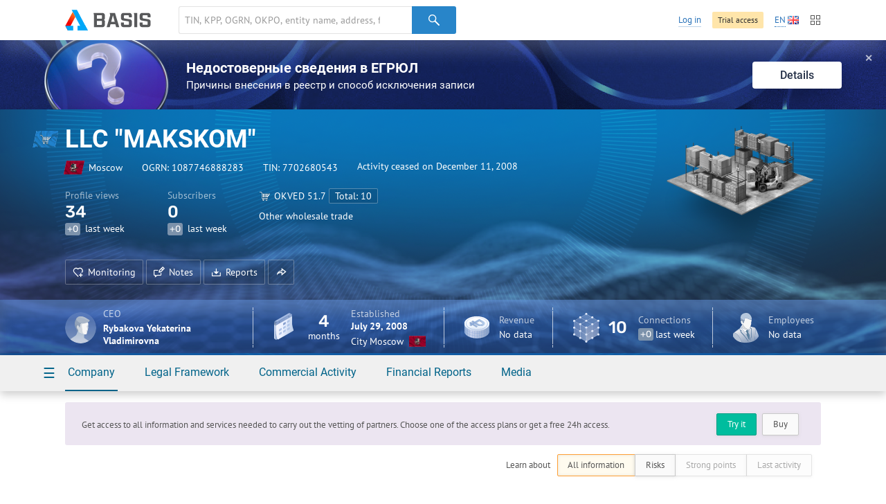

--- FILE ---
content_type: text/html; charset=utf-8
request_url: https://basis.myseldon.com/en/company/1087746888283
body_size: 9071
content:


<!DOCTYPE html>
<html class="-no-auth- -en- -ltr-">
<head>
    <title>LLC &quot;MAKSKOM&quot; TIN 7702680543</title>

    <meta charset="UTF-8">
    <meta http-equiv="X-UA-Compatible" content="IE=edge" />

    <meta name="yandex-verification" content="74d9c37e6950d31f" />

    <meta name="description" content="TIN 7702680543, OGRN: 1087746888283, Moscow, Activity ceased (11.12.2008 12:00:00 AM), Other wholesale trade" />
    <meta name="theme-color" content="#ffffff">

    <link rel="mask-icon" href="/safari-pinned-tab.svg?v=WGaQ65lY2E" color="#5bbad5">

    <link rel="android-touch-icon" href="/android-chrome-192x192.png" />

    <link rel="apple-touch-icon" href="/apple-touch-icon.png?v=638647478440000000">
    <link rel="icon" type="image/png" href="/favicon-32x32.png?v=638647478440000000" sizes="32x32">
    <link rel="icon" type="image/png" href="/favicon-16x16.png?v=638647478440000000" sizes="16x16">
    <link rel="manifest" href="/manifest.json?v=638647478440000000">
    <link rel="shortcut icon" href="/favicon.ico?v=638647478440000000">

    <link rel="stylesheet" type="text/css" href="/content/globalNav.css" />
    <link rel="stylesheet" type="text/css" href="/content/fonts/ptsans/init.css" />
    <link rel="stylesheet" type="text/css" href="/content/fonts/roboto/init.css" />
    <link rel="stylesheet" type="text/css" href="/content/fonts/robotoslab/init.css" />
    <link rel="stylesheet" type="text/css" href="/content/fonts/montserrat/init.css" />
    <link rel="stylesheet" type="text/css" href="/content/fonts/rubik/init.css" />
    
            <link rel="alternate" hreflang="ru" href="https://basis.myseldon.com/ru/company/1087746888283" />
            <link rel="alternate" hreflang="en" href="https://basis.myseldon.com/en/company/1087746888283" />
            <link rel="stylesheet" href="https://myseldon.com/news-feed-widget/css/news-feed-widget.css" />



    
<script>
    var user = {
        auth:        false,
        userId:      0,
        firstName:  "",
        lastName:   "",
        email:      "",
        phone:      "",
        accountType: 0,
        isDemo:      false,
        culture:    "en",
        avatar:     "/content/svg/user-placeholder.svg",
        services:    [],
        viewMode:   "tile",
        filterMode: 0,
        headerMode: 1,
        license:    false
    };
</script>

    <link type="text/css" href="/bower_components/seldon-ui/dist/css/seldon-ui.min.css?v=637453039640000000" rel="stylesheet"/>
    <link type="text/css" href="/content/css/pdf/viewer.css?v=637471583560000000" rel="stylesheet"/>
    <link type="text/css" href="/content/css/style.css?v=639046967700000000" rel="stylesheet"/>
    
    <link type="text/css" href="/content/jquery.datetimepicker.css?v=637471583860000000" rel="stylesheet"/>
    <link type="text/css" href="/content/system-error.css?v=638047974040000000" rel="stylesheet"/>

    <script type="text/javascript" src="/scripts/Bundles/libs.bundle.js?v=639046967960000000"></script>

    <script type="text/javascript" src="/bower_components/seldon-ui/dist/js/seldon-ui.js?v=637453039640000000"></script>
    <script type="text/javascript" src="/scripts/modules/localizationHelper.js?v=637471583980000000"></script>

    <script type="text/javascript" src="/scripts/Bundles/base.bundle.js?v=639046967800000000"></script>
    <script type="text/javascript" src="/scripts/Bundles/plugins.bundle.js?v=639046967840000000"></script>

    
            <script type="text/javascript" src="https://myseldon.com/news-feed-widget/js/news-feed-widget.js"></script>



    <!-- Begin Verbox {literal} -->
    <script>
        window.VerboxSetup = {
            language: 'en'
        };
        (function(){(function c(d,w,m,i) {
            window.supportAPIMethod = m;
            var s = d.createElement('script');
            s.id = 'supportScript'; 
            var id = 'bebb7ed5a51bfa754e6522aedb6351ce';
            s.src = (!i ? 'https://admin.verbox.ru/support/support.js' : 'https://static.site-chat.me/support/support.int.js') + '?h=' + id;
            s.onerror = i ? undefined : function(){c(d,w,m,true)};
            w[m] = w[m] || function(){(w[m].q = w[m].q || []).push(arguments);};
            (d.head || d.body).appendChild(s);
        })(document,window,'Verbox')})();
    </script>
    <!-- {/literal} End Verbox -->
</head>
<body>
    <div class="wrapper" id="wrapper">
            <div class="header-wrapper">
                <header class="header container" id="header" data-lang="en"></header>
            </div>


<div id="news-banner" class="news-banner blue blog unknown">
    <div class="img"></div>
    <div class="content">
        <div class="title">Недостоверные сведения в ЕГРЮЛ</div>
        <div class="subtitle -mt-xxs-">Причины внесения в реестр и способ исключения записи
</div>
    </div>
    <a href="/en/home/news/3617" class="more-btn">Details</a>
    <span class="close-btn">✕</span>
</div>
<script>
    var $banner = $('#news-banner');
    $('.close-btn', $banner).on('click', function () {
        $.ajax({ url: '/home/resetlistbrowsedate', type: "POST", data: { id: 3617, type: 2 }, success: function() { $banner.remove(); } });
    });
</script>

<script type="text/javascript">
    var headerSelector = "#header";
    var $searchClear;

    function toggleClearSearch(val) {
        if (val.length > 0) {
            if ($searchClear.is(":hidden")) {
                $searchClear.show();
            }
        } else if ($searchClear.is(":visible")) {
            $searchClear.hide();
        }
    }

    globalNav.init(headerSelector, {
        components: {
            left: [
                globalNav.components.logo({
                    img: "/content/svg/logo-dark.svg"
                }),
                globalNav.components.search({
                    placeholder: 'TIN, KPP, OGRN, OKPO, entity name, address, full name, phone number, e-mail, domain'
                })
            ],
            right: [
                globalNav.components.link({
                    content: "Log in",
                    href: "/en/user/login"
                }),
                globalNav.components.button({
                    content: 'Trial access',
                    href: '/en/home/demo',
                    type: 'sand'
                }),
                globalNav.components.language({
                    current: 'EN',
                    languages: ["ru","en"]
                }),
                globalNav.components.productsButton(),
            ]
        },
        modules: [
            globalNav.modules.products()
        ]
    }).render();

    var $searchInput = $(".header--search-input", headerSelector);
    $searchClear = $(".header--search-remove", headerSelector);
    $searchInput.on("change", function() { toggleClearSearch(this.value); });
    $searchInput.on("input", function () { toggleClearSearch(this.value); });
    $searchClear.on("click",
        function() {
            $searchInput.val("").change();
            seldon.events.trigger("search:change", "", "", "clear");
        });
</script>                <div id="modal-reg" class="-dn-">
                    <div class="auth-required-modal">
                        <div class="row">
                            <div class="col-14">
                                    <p class="h1">Subscription required</p>
                                    <p class="-m-large-">Hidden information is available only to subscribed users. Purchase a subscription to get full access to the service.</p>
<a class="btn-green" href="/en/home/tariffs?returnurl=%2Fen%2Fcompany%2F1087746888283">Buy</a>                            </div>
                            <div class="col-10">
                                <img class="-mw-100-" src="/content/img/auth/auth-required-en.png?v=637471583560000000" alt="" />
                            </div>
                        </div>
                    </div>
                </div>
                <div id="modal-reg-open" class="-dn-">
                    <div class="auth-required-modal">
                        <div class="row">
                            <div class="col-14">
                                
    <p class="h1">Subscription required</p>
    <p class="-m-large-">Get access to all information and services needed to carry out the vetting of partners. Choose one of the access plans or get a free 24h access.</p>
<a class="btn-turq" href="/en/home/demo">Try it</a><a class="btn" href="/en/home/tariffs">Buy</a>
                            </div>
                            <div class="col-10">
                                <img class="-mw-100-" src="/content/img/auth/auth-required-en.png?v=637471583560000000" alt="" />
                            </div>
                        </div>
                    </div>
                </div>
                    <div id="modal-reg-extract" class="-dn-">
                        <div class="auth-required-modal">
                            <div class="row">
                                <div class="col-14">
                                    <p class="h1">Subscription required</p>
                                    <p class="-m-large-">
Available with the 1-month and 1-year <a href="/en/home/tariffs">subscription</a>.
                                    </p>
                                </div>
                                <div class="col-10">
                                    <img class="-mw-100-" src="/content/img/auth/auth-required-en.png?v=637471583560000000" alt="" />
                                </div>
                            </div>
                        </div>
                    </div>
                    <div id="modal-reg-realty" class="-dn-">
                        <div class="auth-required-modal">
                            <div class="row">
                                <div class="col-14">
                                    <p class="h1">Subscription required</p>
                                    <p class="-m-large-">
                                        <div>
To connect, please contact your accompanying assistant or leave a <a href="/en/home/request">request</a>
                                        </div>
                                    </p>
                                </div>
                                <div class="col-10">
                                    <img class="-mw-100-" src="/content/img/auth/auth-required-en.png?v=637471583560000000" alt="" />
                                </div>
                            </div>
                        </div>
                    </div>
        <div class="content" id='content'>
            



<!--Шапка карточки-->
<div class="card-header-wrapper">
    <div class="card-header--new -inactive-" id="card-header">
        <div class="card-header-content">
            

<input id="HeadShortNameOrg" type="hidden" value="LLC &quot;MAKSKOM&quot;" />
<input id="HeadOgrnOrg" type="hidden" value="1087746888283" />
<input id="CompanyId" type="hidden" value="1087746888283" />
<input id="IsAO" type="hidden" value="false" />
<input id="IsFavorite" type="hidden" value="false" />
<input id="ListId" type="hidden" />
<form enctype="multipart/form-data" id="set-favorite-form">
    <input name="__RequestVerificationToken" type="hidden" value="rKJMLL_Q4jSanMXhT-_lZSM1FP3fzbLYQ1G_f5POb_zFxFcHFN4ANiCLBDhcWlGnphOk-9dwpBUQpi7mJbgGH6HJ_ck1" />
</form>
            


<div class="general container">
    <div class='card-general--okved-pic-wrap'>
        <div class="tilted-img okved-pic-container flag -dossier-animate-" style="background-color: #228bdc">
            <img src="https://basis.myseldon.com/content/img/okved-sub-categories-pics/32/51.7.png" />
        </div>
    </div>
    
    <div class="card-general">
        <div class="card-general--title -dossier-animate-">
            <div class="value">LLC &quot;MAKSKOM&quot;</div>
        </div>

        <div class='card-general--info-wrap  -dossier-animate-'>
            <div class="card-general--info">
                <div class="attribute children-space-between ">
                    <div class='card-general--info-region-img tilted-img -stretch-out- flag'>
                        <img src="/content/img/region-flags/77.png" alt="" />
                    </div>
                    <span>Moscow</span>
                </div>
                <div class="attribute">
                    <div class="-fl-n-">
OGRN: <span class="copy-text" data-clipboard-text="1087746888283">1087746888283</span>
                    </div>
                </div>
                <div class="attribute">
                    <div class="-fl-n-">
TIN: <span class="copy-text" data-clipboard-text="7702680543">7702680543</span>
                    </div>
                </div>

                    <div class="attribute -status-">


                        Activity ceased on December 11, 2008
                    </div>
            </div>
        </div>
        

        <div class="visit-stats">
            <div class="visit-stats-sub">
            <div class="stat-item -dossier-animate-">
                <div class="title">
                    Profile views
                </div>
                <div class="value">
                    <div class='stat-item--arrows'>
                        
                        
                        
                    </div>
                    <span class='stat-item--value-num aninumber' data-value='34' data-duration='1000' data-delay='200'>
                       34
                    </span>
                </div>
                <div class="subscription">
                    <span class="tag -gray-" data-value="0" id="value">+0</span>
                    last week
                </div>
            </div>
            <div class="stat-item -dossier-animate-" id="subscribers">
                <div class="title">
                    Subscribers
                </div>
                <div class="value">
                    <div class='stat-item--arrows'>
                        
                        
                        
                    </div>
                    <span class='stat-item--value-num aninumber' data-value='0' data-duration='1000' data-delay='200'>
                       0
                    </span>
                </div>
                <div class="subscription">
                    <span class="tag -gray-" data-value="0" id="value">+0</span>
                    last week
                </div>
            </div>
                            </div>
                <div class="stat-item -dossier-animate- okved">
                    <div class="title children-space-between-reduced">
                        <img src="https://basis.myseldon.com/content/img/okved-sub-categories-pics/32/51.7.png"/>
                        <span>
                            <span>OKVED</span>
                            <span>51.7</span>
                        </span>

                            <a href="/en/company/1087746888283/register/okved"
                               class="btn btn-ghost-dark -size-xs-" rel="nofollow">
Total: 10
                            </a>
                    </div>
                    <div class="description" data-hint='Other wholesale trade' id='okved-hint'>
                        Other wholesale trade
                    </div>
                </div>
        </div>

        <div class="card-header-actions-wrap -dossier-animate-">
            <div class="card-header-actions">
                                    <span class="btn btn-ghost-dark" role="button" data-modal={html}#modal-reg-open data-width=780px>
                        <i class="icon-heart-plus"></i>Monitoring
                    </span>
                    <span class="btn btn-ghost-dark" role="button" data-modal={html}#modal-reg-open data-width=780px>
                        <i class="icon-note"></i>Notes
                    </span>
                <span class="btn btn-ghost-dark auth-req" role="button" id="rep-btn">
                    <i class="icon-download-flat"></i>Reports
                </span>
                

                
                    <span class="btn btn-ghost-dark no-text" role="button" id="share-btn">
                        <i class="icon-msg-forward"></i>
                    </span>
                            </div>
        </div>
    </div>

    <div class="info-block">
        <!-- events widget -->
        <!-- /events widget -->
        <!-- mini stats -->
        <div class="card-stats -mini- -fl-g-">
            <div class="stat-item delimiter">
                    <div class="img">
        <img src="/content/svg/coin-dollar.svg" />
    </div>
        <div class="info">
            <div class="title">Revenue</div>
            <div class="subscription">No data</div>
        </div>

            </div>
            <a class="-pseudo- stat-item ceo" data-modal="{html}#modal-reg-open" data-width="780px" href="#" id="auth-required" title="Please buy a subscription in order to see the hidden information."><div class="img">
                    <img src="/content/svg/placeholder-man.svg" />
                </div>
                <div class="info">
                    <div class="title" title="CEO"> CEO</div>
                    <div class="subscription">Rybakova Yekaterina Vladimirovna</div>
                </div></a>
        </div>
        <!-- /mini stats -->
    </div>

    <div class="card-pic -dossier-animate-">
        
        <div class="card-pic-container">
                <img class='card-pic--img'
                     src="/content/img/company-pics/512/okved/51.7.png"
                     
                     alt="" />
            <div class="card-pic-shadow"></div>
        </div>
    </div>
</div>


<div class="card-stats -main-">
    <div class='container'>

        
        <a class="-pseudo- stat-item -dossier-animate- delimiter ceo" data-modal="{html}#modal-reg-open" data-width="780px" href="#" id="auth-required" title="Please buy a subscription in order to see the hidden information."><div class="img">
                    <img src="/content/svg/placeholder-man.svg" />
                </div>
                <div class="info">
                    <div class="title" title="CEO"> CEO</div>
                    <div class="subscription">Rybakova Yekaterina Vladimirovna</div>
                </div></a>
        <div class="stat-item -dossier-animate- delimiter">
                <div class="img">
                    <img src="/content/svg/calendar.svg"/>
                </div>
                <div class="important number -text-center-">
                    4 <div class="subscription">months</div>
                </div>
                <div class="info">
                    <div class="title">
                                Established
                    </div>
                    <div class="value">
                        July 29, 2008
                    </div>
                    <div class="subscription children-space-between">
                        <span>City Moscow</span>
                        <div class="img-wrapper flag">
                            <img src="/content/img/region-flags/77.png" alt="" />
                        </div>
                    </div>
                </div>
        </div>
        <div class="stat-item -dossier-animate- delimiter">
                <div class="img">
        <img src="/content/svg/coin-dollar.svg" />
    </div>
        <div class="info">
            <div class="title">Revenue</div>
            <div class="subscription">No data</div>
        </div>

        </div>

            <div class="stat-item -dossier-animate- delimiter">
                <div class="img">
                    <img src="/content/svg/links.svg" />
                </div>
                    <div class="important number">
                        10
                    </div>
                    <div class="info">
                        <div class="title">
                            Connections
                        </div>
                        <div class="subscription">
                            <span class="tag -gray-" data-value="0" id="value">+0</span>
                            last week
                        </div>
                    </div>

            </div>
        <div class="stat-item -dossier-animate-">


            <div class="img">
                <img src="/content/svg/employee.svg" />
            </div>

                <div class="info">
                    <div class="title">Employees</div>
                    <div class="subscription">No data</div>
                </div>
        </div>
    </div>
</div>

        </div>
        <div class="card-nav-wrapper">
            <div class="container">
                <nav class="card-nav">
                    
<div class="detailed-nav-dropdown">
    <div class="card-nav--button dropdown--toggle">☰</div>
    <div class="dropdown--container">
        <div class="detailed-card-nav-wrapper">
            <nav class="detailed-card-nav">
                <div class="detailed-card-nav--button">✕</div>
                    <div class="detailed-card-nav--item">
                        <div class="detailed-card-nav--item-title">Company</div>
                        <ul class="detailed-card-nav--sub-items">
                                <li>
<a class="card-nav--sub-item active service-btn" href="/en/company/1087746888283/summary" id="service-btn-summary-2" rel="nofollow" style="">Summary Information</a>                                </li>
                                <li>
<a class="card-nav--sub-item service-btn" href="/en/company/1087746888283/register" id="service-btn-register-2" rel="nofollow" style="">State Registration</a>                                </li>
                                <li>
<a class="card-nav--sub-item service-btn" href="/en/company/1087746888283/treestandart" id="service-btn-treestandart-2" rel="nofollow">Connections Tree</a>                                </li>
                                <li>
<a class="card-nav--sub-item service-btn" href="/en/company/1087746888283/timeline" id="service-btn-timeline-2" rel="nofollow" style="">Updates</a>                                </li>
                                <li>
<a class="card-nav--sub-item service-btn" href="/en/company/1087746888283/expresscheck" id="service-btn-expresscheck-2" rel="nofollow" style="">Express check</a>                                </li>
                        </ul>
                    </div>
                    <div class="detailed-card-nav--item">
                        <div class="detailed-card-nav--item-title">Legal Framework</div>
                        <ul class="detailed-card-nav--sub-items">
                                <li>
<a class="card-nav--sub-item -disabled- service-btn" href="#" id="service-btn-arbitration-2" rel="nofollow" style="" title="There is no information in this section.">Litigation</a>                                </li>
                                <li>
<a class="card-nav--sub-item -disabled- service-btn" href="#" id="service-btn-plancheck-2" rel="nofollow" style="" title="There is no information in this section.">Inspections</a>                                </li>
                                <li>
<a class="card-nav--sub-item -disabled- service-btn" href="#" id="service-btn-bailiffs-2" rel="nofollow" style="" title="There is no information in this section.">Enforcement Proceedings</a>                                </li>
                                <li>
<a class="card-nav--sub-item -disabled- service-btn" href="#" id="service-btn-bankruptcy-2" rel="nofollow" style="" title="There is no information in this section.">Bankruptcy</a>                                </li>
                                <li>
<a class="card-nav--sub-item -disabled- service-btn" href="#" id="service-btn-disclosure-2" rel="nofollow" style="" title="There is no information in this section.">Information Disclosure</a>                                </li>
                                <li>
<a class="card-nav--sub-item -disabled- service-btn" href="#" id="service-btn-trademark-2" rel="nofollow" style="" title="There is no information in this section.">Trademarks</a>                                </li>
                                <li>
<a class="card-nav--sub-item -disabled- service-btn" href="#" id="service-btn-licenses-2" rel="nofollow" style="" title="There is no information in this section.">Licenses</a>                                </li>
                                <li>
<a class="card-nav--sub-item -disabled- service-btn" href="#" id="service-btn-patents-2" rel="nofollow" style="" title="There is no information in this section.">Patents</a>                                </li>
                                <li>
<a class="card-nav--sub-item -disabled- service-btn" href="#" id="service-btn-pledge-2" rel="nofollow" style="" title="There is no information in this section.">Pledges</a>                                </li>
                                <li>
<a class="card-nav--sub-item -disabled- service-btn" href="#" id="service-btn-leasing-2" rel="nofollow" style="" title="There is no information in this section.">Leasing</a>                                </li>
                                <li>
<a class="card-nav--sub-item -disabled- service-btn" href="#" id="service-btn-sro-2" rel="nofollow" style="" title="There is no information in this section.">SRO membership</a>                                </li>
                                <li>
<a class="card-nav--sub-item -disabled- service-btn" href="#" id="service-btn-support-2" rel="nofollow" style="" title="There is no information in this section.">SME Support</a>                                </li>
                                <li>
<a class="card-nav--sub-item -disabled- service-btn" href="#" id="service-btn-software-2" rel="nofollow" style="" title="There is no information in this section.">Register of Domestic Software</a>                                </li>
                                <li>
<a class="card-nav--sub-item -disabled- service-btn" href="#" id="service-btn-transport-2" rel="nofollow" style="" title="There is no information in this section.">Vehicles</a>                                </li>
                                <li>
<a class="card-nav--sub-item -disabled- service-btn" href="#" id="service-btn-facts-2" rel="nofollow" style="" title="There is no information in this section.">Facts</a>                                </li>
                        </ul>
                    </div>
                    <div class="detailed-card-nav--item">
                        <div class="detailed-card-nav--item-title">Commercial Activity</div>
                        <ul class="detailed-card-nav--sub-items">
                                <li>
<a class="card-nav--sub-item -disabled- service-btn" href="#" id="service-btn-contracts-2" rel="nofollow" style="" title="There is no information in this section.">Tenders</a>                                </li>
                                <li>
<a class="card-nav--sub-item -disabled- service-btn" href="#" id="service-btn-unfair-2" rel="nofollow" style="" title="There is no information in this section.">Blacklisted Suppliers</a>                                </li>
                                <li>
<a class="card-nav--sub-item -disabled- service-btn" href="#" id="service-btn-foreigntrade-2" rel="nofollow" style="" title="There is no information in this section.">Foreign trade</a>                                </li>
                                <li>
<a class="card-nav--sub-item -disabled- service-btn" href="#" id="service-btn-tourismobjects-2" rel="nofollow" style="" title="There is no information in this section.">Tourist Facilities</a>                                </li>
                                <li>
<a class="card-nav--sub-item -disabled- service-btn" href="#" id="service-btn-certificates-2" rel="nofollow" style="" title="There is no information in this section.">Certificates & Declarations</a>                                </li>
                                <li>
<a class="card-nav--sub-item -disabled- service-btn" href="#" id="service-btn-complaints-2" rel="nofollow" style="" title="There is no information in this section.">Complaints to the FAS</a>                                </li>
                        </ul>
                    </div>
                    <div class="detailed-card-nav--item">
                        <div class="detailed-card-nav--item-title">Financial Reports</div>
                        <ul class="detailed-card-nav--sub-items">
                                <li>
<a class="card-nav--sub-item -disabled- service-btn" href="#" id="service-btn-balances-2" rel="nofollow" style="" title="There is no information in this section.">Balance Sheets</a>                                </li>
                                <li>
<a class="card-nav--sub-item -disabled- service-btn" href="#" id="service-btn-taxes-2" rel="nofollow" style="" title="There is no information in this section.">Taxes & Levies</a>                                </li>
                                <li>
<a class="card-nav--sub-item -disabled- service-btn" href="#" id="service-btn-express-2" rel="nofollow" style="" title="There is no information in this section.">Financial Express Analysis</a>                                </li>
                        </ul>
                    </div>
                    <div class="detailed-card-nav--item">
                        <div class="detailed-card-nav--item-title">Media</div>
                        <ul class="detailed-card-nav--sub-items">
                                <li>
<a class="card-nav--sub-item service-btn" href="/en/company/1087746888283/news" id="service-btn-news-2" rel="nofollow" style="">Company-related news</a>                                </li>
                                <li>
<a class="card-nav--sub-item -disabled- service-btn" href="#" id="service-btn-vacancies-2" rel="nofollow" style="" title="There is no information in this section.">Job openings</a>                                </li>
                        </ul>
                    </div>
            </nav>
        </div>
    </div>
</div>
                    

    <div class="card-nav--item">
        <a class="card-nav--item-title">
            Company
        </a>
        <div class="card-nav--sub-items">
<a class="card-nav--sub-item active service-btn grid-row-1 grid-col-1" href="/en/company/1087746888283/summary" id="service-btn-summary" rel="nofollow" style="">Summary Information</a><a class="card-nav--sub-item service-btn grid-row-2 grid-col-1" href="/en/company/1087746888283/register" id="service-btn-register" rel="nofollow" style="">State Registration</a><a class="card-nav--sub-item service-btn grid-row-3 grid-col-1" href="/en/company/1087746888283/treestandart" id="service-btn-treestandart" rel="nofollow">Connections Tree</a><a class="card-nav--sub-item service-btn grid-row-4 grid-col-1" href="/en/company/1087746888283/timeline" id="service-btn-timeline" rel="nofollow" style="">Updates</a><a class="card-nav--sub-item service-btn grid-row-5 grid-col-1" href="/en/company/1087746888283/expresscheck" id="service-btn-expresscheck" rel="nofollow" style="">Express check</a>        </div>
    </div>
    <div class="card-nav--item">
        <a class="card-nav--item-title">
            Legal Framework
        </a>
        <div class="card-nav--sub-items">
<a class="card-nav--sub-item -disabled- service-btn grid-row-1 grid-col-1" href="#" id="service-btn-arbitration" rel="nofollow" style="" title="There is no information in this section.">Litigation</a><a class="card-nav--sub-item -disabled- service-btn grid-row-2 grid-col-1" href="#" id="service-btn-plancheck" rel="nofollow" style="" title="There is no information in this section.">Inspections</a><a class="card-nav--sub-item -disabled- service-btn grid-row-3 grid-col-1" href="#" id="service-btn-bailiffs" rel="nofollow" style="" title="There is no information in this section.">Enforcement Proceedings</a><a class="card-nav--sub-item -disabled- service-btn grid-row-4 grid-col-1" href="#" id="service-btn-bankruptcy" rel="nofollow" style="" title="There is no information in this section.">Bankruptcy</a><a class="card-nav--sub-item -disabled- service-btn grid-row-5 grid-col-1" href="#" id="service-btn-disclosure" rel="nofollow" style="" title="There is no information in this section.">Information Disclosure</a><a class="card-nav--sub-item -disabled- service-btn grid-row-1 grid-col-2" href="#" id="service-btn-trademark" rel="nofollow" style="" title="There is no information in this section.">Trademarks</a><a class="card-nav--sub-item -disabled- service-btn grid-row-2 grid-col-2" href="#" id="service-btn-licenses" rel="nofollow" style="" title="There is no information in this section.">Licenses</a><a class="card-nav--sub-item -disabled- service-btn grid-row-3 grid-col-2" href="#" id="service-btn-patents" rel="nofollow" style="" title="There is no information in this section.">Patents</a><a class="card-nav--sub-item -disabled- service-btn grid-row-4 grid-col-2" href="#" id="service-btn-pledge" rel="nofollow" style="" title="There is no information in this section.">Pledges</a><a class="card-nav--sub-item -disabled- service-btn grid-row-5 grid-col-2" href="#" id="service-btn-leasing" rel="nofollow" style="" title="There is no information in this section.">Leasing</a><a class="card-nav--sub-item -disabled- service-btn grid-row-1 grid-col-3" href="#" id="service-btn-sro" rel="nofollow" style="" title="There is no information in this section.">SRO membership</a><a class="card-nav--sub-item -disabled- service-btn grid-row-2 grid-col-3" href="#" id="service-btn-support" rel="nofollow" style="" title="There is no information in this section.">SME Support</a><a class="card-nav--sub-item -disabled- service-btn grid-row-3 grid-col-3" href="#" id="service-btn-software" rel="nofollow" style="" title="There is no information in this section.">Register of Domestic Software</a><a class="card-nav--sub-item -disabled- service-btn grid-row-4 grid-col-3" href="#" id="service-btn-transport" rel="nofollow" style="" title="There is no information in this section.">Vehicles</a><a class="card-nav--sub-item -disabled- service-btn grid-row-5 grid-col-3" href="#" id="service-btn-facts" rel="nofollow" style="" title="There is no information in this section.">Facts</a>        </div>
    </div>
    <div class="card-nav--item">
        <a class="card-nav--item-title">
            Commercial Activity
        </a>
        <div class="card-nav--sub-items">
<a class="card-nav--sub-item -disabled- service-btn grid-row-1 grid-col-1" href="#" id="service-btn-contracts" rel="nofollow" style="" title="There is no information in this section.">Tenders</a><a class="card-nav--sub-item -disabled- service-btn grid-row-2 grid-col-1" href="#" id="service-btn-unfair" rel="nofollow" style="" title="There is no information in this section.">Blacklisted Suppliers</a><a class="card-nav--sub-item -disabled- service-btn grid-row-3 grid-col-1" href="#" id="service-btn-foreigntrade" rel="nofollow" style="" title="There is no information in this section.">Foreign trade</a><a class="card-nav--sub-item -disabled- service-btn grid-row-4 grid-col-1" href="#" id="service-btn-tourismobjects" rel="nofollow" style="" title="There is no information in this section.">Tourist Facilities</a><a class="card-nav--sub-item -disabled- service-btn grid-row-5 grid-col-1" href="#" id="service-btn-certificates" rel="nofollow" style="" title="There is no information in this section.">Certificates & Declarations</a><a class="card-nav--sub-item -disabled- service-btn grid-row-1 grid-col-2" href="#" id="service-btn-complaints" rel="nofollow" style="" title="There is no information in this section.">Complaints to the FAS</a>        </div>
    </div>
    <div class="card-nav--item">
        <a class="card-nav--item-title">
            Financial Reports
        </a>
        <div class="card-nav--sub-items">
<a class="card-nav--sub-item -disabled- service-btn grid-row-1 grid-col-1" href="#" id="service-btn-balances" rel="nofollow" style="" title="There is no information in this section.">Balance Sheets</a><a class="card-nav--sub-item -disabled- service-btn grid-row-2 grid-col-1" href="#" id="service-btn-taxes" rel="nofollow" style="" title="There is no information in this section.">Taxes & Levies</a><a class="card-nav--sub-item -disabled- service-btn grid-row-3 grid-col-1" href="#" id="service-btn-express" rel="nofollow" style="" title="There is no information in this section.">Financial Express Analysis</a>        </div>
    </div>
    <div class="card-nav--item">
        <a class="card-nav--item-title">
            Media
        </a>
        <div class="card-nav--sub-items">
<a class="card-nav--sub-item service-btn grid-row-1 grid-col-1" href="/en/company/1087746888283/news" id="service-btn-news" rel="nofollow" style="">Company-related news</a><a class="card-nav--sub-item -disabled- service-btn grid-row-2 grid-col-1" href="#" id="service-btn-vacancies" rel="nofollow" style="" title="There is no information in this section.">Job openings</a>        </div>
    </div>

                </nav>
            </div>
        </div>
    </div>
</div>
<!--/Шапка карточки-->


<div id="card-wrap" class="card-wrap -loading-">
    <div id="ContainerMain">

    </div>

</div>


<script type="text/template" id="report-popup-content">
    <div class="card-header--dropdown--base">
        <div class="card-header--get-report-content">
            <div class="h-wrapper">
                <h1>Regular report</h1>
<a class="video-modal-link" data-video-modal="faq-vid-report-extraction" href="#">About data exporting</a><div class="-dn-"><div id="faq-vid-report-extraction"><iframe allow="autoplay; encrypted-media" allowfullscreen="" frameborder="0" height="326" src="https://rutube.ru/play/embed/29f64d774ce52be7cef1f90cb3ff0f53?t=0&amp;playlist=478658&amp;playlistpage=1" width="580"></iframe></div></div>            </div>
            <p class="-mb-s-">Summary information about all categories</p>

            <div class="list-inline -space-xxs-">
                    <a href="/en/extraction/card?id=<%= ogrn %>&format=pdf" class="btn" target="_blank">
                        <i class="report-icon-pdf btn-icon-start"></i>
                        PDF
                    </a>
                <a href="/en/extraction/card?id=<%= ogrn %>&format=docx" class="btn" target="_blank">
                    <i class="report-icon-doc btn-icon-start"></i>
                    Word
                </a>
            </div>

                <hr />
                <h1>Express check</h1>
                <p class="-mb-s-">Easy way to find out whether a company&#39;s activity is compliant with the law.</p>
                <div class="list-inline -space-xxs-">
                        <a href="/en/extraction/expresscheck?id=<%= ogrn %>&format=pdf" class="btn" target="_blank">
                            <i class="report-icon-pdf btn-icon-start"></i>
                            PDF
                        </a>
                    <a href="/en/extraction/expresscheck?id=<%= ogrn %>&format=docx" class="btn" target="_blank">
                        <i class="report-icon-doc btn-icon-start"></i>
                        Word
                    </a>
                </div>
                            <hr />
                <h1>Detailed report</h1>
                <p class="-mb-xs-">You can export several sections, which makes it convenient to analyze data, detect patterns and perform your own calculations.</p>
                <a href="#" class="get-report--information">Details</a>
        </div>
    </div>

    <div class="card-header--dropdown--aside">
        <div class="card-header--dropdown--aside--back-toggle -mb-s-">
            <i class="icon-left"></i>
            <a href="#" class="-text-link- -pseudo-link-">Back</a>
        </div>
        <div class="card-header--dropdown--aside-content">

        </div>
    </div>
</script>

<script type="text/template" id="share-popup-template">
    <h1> Share </h1>
    <input type="text" readonly value="%currentUrl%" data-clipboard-text="%currentUrl" />
</script>
<!--noindex-->
<div class="container error-feedback-container">

    <div class="row">
        <div class="col-24">
            <div id='error-feedback-nb' class="error-feedback-nb =">

            </div>
        </div>
    </div>

    <div id="error-feedback-form-source" class="-dn-">
        <form action="/en/error/sendreport" class="error-feedback-form">
            <span class="error-feedback-form--title">Report an issue</span>
            <p>
                Please describe the issue and specify your E-mail so we could contact you.
            </p>
            <div class="error-feedback-form--row">
                <label for="error-feedback-name">Contact person</label>
                <input type="text" id="error-feedback-name" name="error-feedback-name" />
            </div>
            <div class="error-feedback-form--row">
                <label for="error-feedback-email">E-mail</label>
                <input type="email" id="error-feedback-email" name="error-feedback-email" />
            </div>
            <div class="error-feedback-form--row">
                <label for="error-feedback-text">Message text</label>
                <textarea id="error-feedback-text" name="error-feedback-text" rows="8" title="This field is required" required></textarea>
            </div>
            <input type="hidden" id="error-feedback-href" name="error-feedback-href" />
            <p class="error-feedback-form--error -text-error-">
                Your message has not been sent. Please try again.
            </p>
            <p><a class="btn-blue error-feedback-form--submit form-submit"><span class="btn--caption">Send</span></a></p>
            <p class="accept-terms-note">
By submitting your personal information, you consent to its processing in accordance with <a href='/en/home/privacypolicy'>Privacy Policy</a>.
            </p>
        </form>
    </div>
</div>
<!--/noindex-->

<script type="text/javascript" src="/scripts/plugins/rangeslider.min.js?v=637471584000000000"></script>
<script type="text/javascript" src="/scripts/Bundles/pdf.bundle.js?v=639046968160000000"></script>
<script type="text/javascript" src="/scripts/Bundles/card.bundle.js?v=639046968200000000"></script>

        </div>

        
    <!--Footer-->
    <footer class="footer" id='footer'>
        <div class="container">

            <!--Footer nav-->
            <nav class="footer--nav">
                <a href="/en/home/capabilities">Features</a>
                <a href="/en/home/tariffs">Access Plans</a>
                <a href="/en/news">News</a>
                <a href="/en/home/support">Tech Support</a>
                <a href="/en/home/api">API</a>
                <a href="/en/home/request">Request Access</a>
                <a href="/en/home/privacypolicy">Privacy Policy</a>
                <a href="/en/home/license">License Agreement</a>
                <a href="/en/home/technicalrequirements">Technical Requirements</a>

                <div class="language-select--current dropdown -right-bottom- -pointer-">
                    <a class="-pseudo-link- dropdown--toggle language-select--current-link"><span>EN</span><i class="ico-language--en"></i></a>
                    <div class="dropdown--container culture-links" id="culture-links">
                            <a class="dropdown--item" data-culture="ru" href=""><i class="ico-language--ru"></i>Русский</a>
                            <a class="dropdown--item" data-culture="en" href=""><i class="ico-language--en"></i>English</a>
                    </div>
                </div>
            </nav>
            <!--/Footer nav-->

            <!--Footer copyright-->
            <div class="footer--copyright">
                &copy; 2014-2026 Seldon.Basis
            </div>
            <!--/Footer copyright-->

            <div class="footer--font-preloader">
                <span class="-condensed-">preloader</span>
            </div>
        </div>
    </footer>
    <!--/Footer-->


        <!--Scroll to top-->
        <div class="scroll-to-top inactive">
            <a href="#" id="scroll-to-top"><i class="scroll-to-icon"></i></a>
        </div>
        <!--/Scroll to top-->

    </div>

    <script>
        var appLocales = {
            share:  'Share',
            copy:   'Copy',
            copied: 'Copied'
        }
    </script>

        <div class="popup-wrapper">
            <div class="popup-content">
                <i class="icon-close">✕</i>
                <img src="/content/img/pragmatica-3d-metal-security.png" alt="" />
                <div class="popup-message">
                    <h3>Уважаемые клиенты!</h3>
                    <p>На этой неделе сервисы Seldon подвергаются многочисленным DDoS-атакам. В связи с этим продукты работают не так стабильно и быстро, как обычно.</p>
                    <p>Мы уже добавили новый контур безопасности, чтобы еще надежнее защитить персональные и корпоративные данные. Возможно, у вас все еще сохраняются сложности с работой продуктов, мы делаем все возможное, чтобы устранить их как можно быстрее.</p>
                    <p>Благодарим за понимание!</p>
                </div>
            </div>
        </div>

    <script type="text/javascript" src="/scripts/Bundles/layout.bundle.js?v=639046967760000000"></script>

    


            <!--Yandex.Metrika counter-->
            <script type="text/javascript">
                (function (m, e, t, r, i, k, a) { m[i] = m[i] || function () { (m[i].a = m[i].a || []).push(arguments) }; m[i].l = 1 * new Date(); k = e.createElement(t), a = e.getElementsByTagName(t)[0], k.async = 1, k.src = r, a.parentNode.insertBefore(k, a) })(window, document, "script", "https://mc.yandex.ru/metrika/tag.js", "ym"); ym(26647137, "init", { clickmap: true, trackLinks: true, accurateTrackBounce: true, webvisor: true, trackHash: true });
            </script>
            <noscript>
                <div>
                    <img src="https://mc.yandex.ru/watch/26647137" style="position: absolute; left: -9999px;" alt="" />
                </div>
            </noscript>
            <!--/Yandex.Metrika counter-->
    
    
    
</body>
</html>


--- FILE ---
content_type: text/html; charset=utf-8
request_url: https://basis.myseldon.com/en/companies/getshortevents?id=1087746888283&_=1769204263123
body_size: 934
content:
    <div class="dashboard-events card-notice ">
        <header class="dashboard-events--header">
            <h1>
                    <a href="/en/company/1087746888283/timeline" class="-text-link- service-btn-parent">Recent activity</a>
            </h1>
            <nav class="card-section-title--nav -hidden-">
                <button data-tab="#events-tab-1" data-tab-group="events" class="btn-label -light-blue- tab-toggle active">Activity</button>
                <button data-tab="#events-tab-2" data-tab-group="events" class="btn-label -light-blue- tab-toggle">News</button>
            </nav>
        </header>
        <div data-tab-group="events" id="events-tab-1" class="tab active">
            <div class="dashboard-events--list -animate-after-load-">
                            <div class="dashboard-event">
                                <time>December 11, 2008</time>
                                <span class="dashboard-event--type -text-activity-">Activity</span>
                                <h2 class="dashboard-event--title">
                                    Change of status
                                </h2>
                                <p>
                                    Entity's status Active has changed to Has ceased activities during affiliation
                                </p>
                            </div>
                            <div class="dashboard-event">
                                <time>December 1, 2008</time>
                                <span class="dashboard-event--type -text-reg-">Registration information</span>
                                <h2 class="dashboard-event--title">
                                    Change of authorized capital
                                </h2>
                                <p>
                                    Authorized Capital increased by ▒▒▒.▒▒ % to ▒▒▒▒▒ ₽
                                </p>
                            </div>
                            <div class="dashboard-event">
                                <time>December 1, 2008</time>
                                <span class="dashboard-event--type -text-person-">Persons</span>
                                <h2 class="dashboard-event--title">
                                    Change of information about governing bodies
                                </h2>
                                <p>
                                    ▒▒▒▒▒▒▒▒ ▒▒▒▒▒▒▒▒▒▒ ▒▒▒▒▒▒▒▒▒▒▒▒ is no longer included in governing bodies structure in the position of ▒▒▒
                                </p>
                            </div>
                            <div class="dashboard-event">
                                <time>December 1, 2008</time>
                                <span class="dashboard-event--type -text-person-">Persons</span>
                                <h2 class="dashboard-event--title">
                                    Change of information about governing bodies
                                </h2>
                                <p>
                                    ▒▒▒▒ ▒▒▒▒▒▒ ▒▒▒▒▒▒▒▒▒▒▒▒ is no longer included in governing bodies structure in the position of ▒▒▒
                                </p>
                            </div>
                            <div class="dashboard-event">
                                <time>December 1, 2008</time>
                                <span class="dashboard-event--type -text-person-">Persons</span>
                                <h2 class="dashboard-event--title">
                                    Change of information about governing bodies
                                </h2>
                                <p>
                                    ▒▒▒▒▒▒▒▒ ▒▒▒▒▒▒▒▒▒▒ ▒▒▒▒▒▒▒▒▒▒▒▒ has been included in governing bodies structure as ▒▒▒
                                </p>
                            </div>
            </div>
        </div>
        <div data-tab-group="events" id="events-tab-2" class="tab">
            <div class="dashboard-events--list -animate-after-load-">
            </div>
        </div>
    </div>
